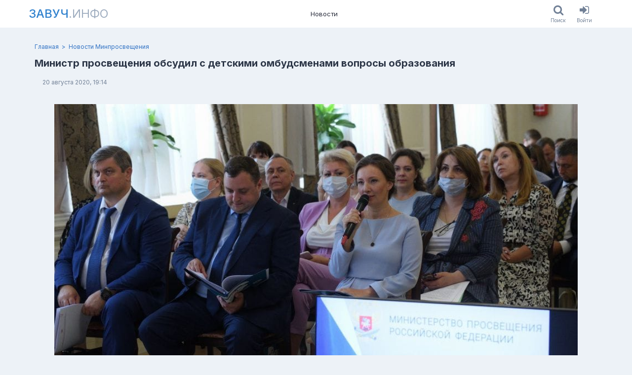

--- FILE ---
content_type: text/html; charset=utf-8
request_url: https://www.zavuch.info/news/2605
body_size: 5152
content:
<!DOCTYPE html><html class="html no-js" lang="ru"><head><meta charset="utf-8" /><meta content="KfIXtRBKkbEKWa6mbvyfk9HXru82E7eJism374l5RjM" name="google-site-verification" /><meta content="96f21ddf3f20afe8" name="yandex-verification" /><meta content="2677a27db46c8097" name="mailru-verification" /><meta content="width=device-width, initial-scale=1, viewport-fit=cover" name="viewport" /><meta content="https://www.zavuch.info" name="appHost" /><meta content="https://www.zavuch.info" name="appRoot" /><meta content="guest" name="userID" /><meta content="Пресс-служба Минпросвещения РоссииГлава Минпросвещения России Сергей Кравцов в своём выступлении подчеркнул, что образовательный процесс заключаетс..." name="description"></meta><meta content="Пресс-служба Минпросвещения РоссииГлава Минпросвещения России Сергей Кравцов в своём выступлении подчеркнул, что образовательный процесс заключаетс..." property="og:description"></meta><meta content="noindex nofollow" name="robots"></meta><meta content="Завуч.инфо" property="og:site_name"></meta><meta content="Министр просвещения обсудил с детскими омбудсменами вопросы образования - Новости Минпросвещения | Завуч.инфо" property="og:title"></meta><meta content="https://www.zavuch.info/news/2605" property="og:url"></meta><meta content="https://www.zavuch.info/uploads/store/customphoto/2444/image/e82716d8b134f4de82790030afedb403.jpg" property="og:image"></meta><title>Министр просвещения обсудил с детскими омбудсменами вопросы образования - Новости Минпросвещения | Завуч.инфо</title><meta name="csp-nonce" content="ghZRc7Un5e9o0SmB+AU9zw==" /><meta name="csrf-param" content="authenticity_token" />
<meta name="csrf-token" content="qvb676TfEvk5dB3AmcDNTaB0IXRguqEymGbGsJ2dGqe08TjSU8lOoCcf-hmT3qg7FobgX64s6QTcONPfP7q7Mw" /><meta content="no-cache" http-equiv="pragma" /><meta content="-1" http-equiv="expires" /><link rel="stylesheet" href="https://www.zavuch.info/assets/web/application-97cf775e3ab2e31b83e60a370a747106bb8a1a26c032005b33478f56f76efef3.css" media="all" /><link rel="stylesheet" href="https://www.zavuch.info/packs/css/application-8759556f.chunk.css" media="all" /><script src="https://www.zavuch.info/packs/js/runtime~application-f9b9f8ff95f00a78ad2a.js" async="async"></script>
<script src="https://www.zavuch.info/packs/js/vendors~application-ecd4a29438f69da7b907.chunk.js" async="async"></script>
<script src="https://www.zavuch.info/packs/js/application-c2c24ccc48a2763cd3f5.chunk.js" async="async"></script><link rel="apple-touch-icon" sizes="180x180" href="/apple-touch-icon.png?v=2">
<link rel="icon" type="image/png" sizes="32x32" href="/favicon-32x32.png?v=2">
<link rel="icon" type="image/png" sizes="16x16" href="/favicon-16x16.png?v=2">
<link rel="manifest" href="/site.webmanifest?v=2">
<link rel="mask-icon" href="/safari-pinned-tab.svg?v=2" color="#1e97ba">
<link rel="shortcut icon" href="/favicon.ico?v=2">
<meta name="msapplication-TileColor" content="#1e97ba">
<meta name="theme-color" content="#ffffff">
</head><body class="body soda-layout body_desktop"><div class="soda-main"><div class="soda-main__content"><div class="soda-header dynamic-sticky dn_print"><div class="frame"><div class="container"><div class="soda-header__row"><a class="nav-logo uppercase text-xl -mx-3 p-1 md:text-2xl md:-mx-5 md:p-2" href="/"><span class="nav-logo__main">Завуч</span><span class="nav-logo__sub">.инфо</span></a><div class="nav-list"><a class="nav-item" href="/news?tag=media_news">Новости</a></div><div class="soda-header__aside row ali_c"><div class="flex"><a class="button ios-button" href="/search"><div class="ios-button__icon"><i class="fa fa-search"></i></div><div class="ios-button__label">Поиск</div></a><a class="button ios-button" href="/users/sign_in"><div class="ios-button__icon"><i class="fa fa-sign-in"></i></div><div class="ios-button__label">Войти</div></a></div></div></div></div></div></div><div class="page-header-block"><div class="frame"><div class="container"><div class="breadcrumb-list"><a class="breadcrumb-list__link" href="/news?tag=minprosvet_news"></a><a class="breadcrumb-item" href="/">Главная</a><a class="breadcrumb-item" href="/news?tag=minprosvet_news">Новости Минпросвещения</a></div><div class="page-header-block_row flex justify-between"><div><h1 class="text-xl leading-tight font-bold text-gray-800 break-words">Министр просвещения обсудил с детскими омбудсменами вопросы образования</h1><div class="flex flex-wrap -m-2 mt-2"><div class="m-2 text-xs text-gray-700 font-bold"></div><div class="m-2 text-xs text-gray-600">20 августа 2020, 19:14</div></div></div><div class="page-header-block__actions"></div></div></div></div></div><div class="section py-3"><div class="frame"><div class="container"><div class="html-block"><div class="mb-2"><figure><img src="/uploads/store/tinymceattachment/546/attachment/5d72196471aa3d815116a868f293171a.jpg" class="block w-full"><figcaption ><div><small>Пресс-служба Минпросвещения России</small></div></figcaption></figure></div><p>Глава Минпросвещения России Сергей Кравцов в своём выступлении подчеркнул, что образовательный процесс заключается не только в обучении.</p><pclass="blockquote">«Воспитательный процесс и организация системы воспитания – это прежде всего общение с учителем, со сверстниками. Поэтому 1 сентября начнётся учебный год в традиционном, очном формате. Этого ждут школьники, этого ждут учителя. И мы, подчёркиваю, сделаем всё, чтобы 1 сентября был праздник и учебный год был в традиционном формате. Но с учётом требований Роспотребнадзора», – заявил Сергей Кравцов.</p><p>Министр сообщил, что с сентября 2020 года школы должны организовать работу по созданию и постепенному внедрению своих рабочих программ воспитания. При этом особое внимание будет уделено приобщению детей и молодёжи к духовным и нравственным ценностям, вовлечению в волонтёрскую деятельность.</p><p>В своём выступлении Сергей Кравцов также отметил важность обратной связи с детскими омбудсменами в субъектах Российской Федерации.</p><p>В свою очередь заместитель Министра просвещения Денис Грибов в качестве модератора провёл специальную сессию, во время которой в течение пяти часов подробно отвечал на вопросы детских омбудсменов, касающиеся организации образовательного процесса, начала нового учебного года и др.</p></div><div class="post-spoiler-card my-2 p-6 text-center rounded bg-gray-100 border border-solid border-gray-400"><div class="text-xl leading-tight font-bold text-red-600 break-words">Дальнейший текст доступен только читателям Завуч.инфо</div><div class="mt-1 text-sm text-gray-700">Пройдите бесплатную регистрацию на портале (или войдите в свой профиль),<br>и читайте полные версии новостей без ограничений.</div><a class="button h-30px button_blue mx-1 mt-2" href="/users/sign_up">Зарегистрироваться</a><a class="button h-30px button_link mx-1 mt-2" href="/users/sign_in">Войти</a></div><div class="flex items-end mb-6"><div class="social-card card card_grey pad_9 mt_24" style="max-width: 300px;"><div class="shareon"><a class="facebook"></a><a class="twitter"></a><a class="telegram"></a><a class="linkedin"></a><a class="vkontakte"></a></div></div></div><div class="mt-3 -mx-1"><a class="button h-30px button_red mx-1" href="/users/sign_up">Зарегистрироваться</a><a class="button h-30px button_blue mx-1" href="/users/sign_in">Войти</a></div>
  <div id="commontator-thread-2495" class="commontator thread">
      
<div id="commontator-thread-2495-show" class="show commontator-hidden">
  <a id="commontator-thread-2495-show-link" href="#">Показать комментарии</a>
</div>

<div id="commontator-thread-2495-content" class="content">

  <div id="commontator-thread-2495-header" class="header">
    <span id="commontator-thread-2495-actions" class="actions">

    </span>

    <span id="commontator-thread-2495-status" class="status">
      Комментарии
    </span>
  </div>

    
<div id="commontator-thread-2495-reply" class="reply">
    <p>Вы должны залогиниться прежде чем оставить комментарий.</p>
</div>


  <div id="commontator-thread-2495-comment-list" class="comment-list">
    

  </div>

  <div id="commontator-thread-2495-pagination" class="pagination">
    <div id="commontator-thread-2495-page-entries-info" class="page-entries-info">
      
    </div>

    <div id="commontator-thread-2495-will-paginate" class="will-paginate">
      
    </div>
  </div>
</div>

<script type="text/javascript">
  
$("#commontator-thread-2495-hide-link").click(function() {
  $("#commontator-thread-2495-content").hide();

  var commontatorLink = $("#commontator-thread-2495-show").fadeIn();
  $('html, body').animate(
    { scrollTop: commontatorLink.offset().top - window.innerHeight/2 }, 'fast'
  );
});

$("#commontator-thread-2495-show-link").click(function() {
  var commontatorThread = $("#commontator-thread-2495-content").fadeIn();
  $('html, body').animate(
    { scrollTop: commontatorThread.offset().top - window.innerHeight/2 }, 'fast'
  );

  $("#commontator-thread-2495-show").hide();
});

$("#commontator-thread-2495-hide").show();

</script>

  </div>
</div></div></div></div><div class="soda-main__footer"><div class="footer-section dn_print py-4 text-sm"><div class="frame"><div class="container"><div class="flex justify-between -m-1"><div class="m-1 py-2"><div class="flex -m-1"><a class="text-gray-200 m-1 p-1 no-underline hover:text-blue-200" href="/press_releases/new">Обратная связь</a><a class="text-gray-200 m-1 p-1 no-underline hover:text-blue-200" href="/contacts">Контакты</a><div class="m-1"><div class="flex flex-no-wrap -m-1"><a class="text-gray-200 m-1 p-1 no-underline hover:text-blue-200" href="/about">О проекте</a><a class="text-gray-200 m-1 p-1 no-underline hover:text-blue-200" aria-label="О проекте (en)" href="/about-en"><span class="flag-icon flag-icon-gb"></span></a><a class="text-gray-200 m-1 p-1 no-underline hover:text-blue-200" aria-label="О проекте (de)" href="/about-de"><span class="flag-icon flag-icon-de"></span></a></div></div></div><div class="flex -m-1 items-center"><div class="m-1 p-1">Мы в соцсетях:</div><a class="text-2xl leading-none text-gray-200 m-1 p-2 no-underline hover:text-blue-200" aria-label="Группа в ВК" target="_blank" rel="noopener noreferrer" href="https://vk.com/zavuchinfo"><i class="fa fa-vk"></i></a><a class="text-2xl leading-none text-gray-200 m-1 p-2 no-underline hover:text-blue-200" aria-label="Группа в Facebook" target="_blank" rel="noopener noreferrer" href="https://www.facebook.com/zavuchinfo"><i class="fa fa-facebook"></i></a><a class="text-2xl leading-none text-gray-200 m-1 p-2 no-underline hover:text-blue-200" aria-label="Аккаунт в Твиттере" target="_blank" rel="noopener noreferrer" href="https://twitter.com/educationpl"><i class="fa fa-twitter"></i></a></div></div><div class="m-1 py-2" style="max-width: 500px;"><div class="mb-3"><div>© Завуч.инфо Учитель-национальное достояние!</div><div>св-во о рег. СМИ ЭЛ № 77–34271</div></div><div class="text-xs"><div>При полном или частичном использовании материалов ссылка на «Завуч.инфо» обязательна. Администрация сайта не несет ответственности за достоверность информации, опубликованной в рекламных объявлениях.</div></div></div></div></div></div></div></div></div><div class="flash-collection" id="flashes"></div><div data-turbolinks-permanent="" id="div-permanent"><div class="blueimp-gallery" data-hide-page-scrollbars="false" data-transition-speed="250" id="blueimp-gallery"><div class="slides"></div><h3 class="title"></h3><a class="prev">‹</a><a class="next">›</a><ol class="indicator"></ol></div><!-- Root element of PhotoSwipe. Must have class pswp. -->
<div class="pswp" tabindex="-1" role="dialog" aria-hidden="true">

    <!-- Background of PhotoSwipe.
         It's a separate element as animating opacity is faster than rgba(). -->
    <div class="pswp__bg"></div>

    <!-- Slides wrapper with overflow:hidden. -->
    <div class="pswp__scroll-wrap">

        <!-- Container that holds slides.
            PhotoSwipe keeps only 3 of them in the DOM to save memory.
            Don't modify these 3 pswp__item elements, data is added later on. -->
        <div class="pswp__container">
            <div class="pswp__item"></div>
            <div class="pswp__item"></div>
            <div class="pswp__item"></div>
        </div>

        <!-- Default (PhotoSwipeUI_Default) interface on top of sliding area. Can be changed. -->
        <div class="pswp__ui pswp__ui--hidden">

            <div class="pswp__top-bar">

                <!--  Controls are self-explanatory. Order can be changed. -->

                <div class="pswp__counter"></div>

                <button class="pswp__button pswp__button--close" title="Close (Esc)"></button>

                <!-- <button class="pswp__button pswp__button--share" title="Share"></button> -->

                <button class="pswp__button pswp__button--fs" title="Toggle fullscreen"></button>

                <button class="pswp__button pswp__button--zoom" title="Zoom in/out"></button>

                <!-- Preloader demo https://codepen.io/dimsemenov/pen/yyBWoR -->
                <!-- element will get class pswp__preloader--active when preloader is running -->
                <div class="pswp__preloader">
                    <div class="pswp__preloader__icn">
                      <div class="pswp__preloader__cut">
                        <div class="pswp__preloader__donut"></div>
                      </div>
                    </div>
                </div>
            </div>

            <div class="pswp__share-modal pswp__share-modal--hidden pswp__single-tap">
                <div class="pswp__share-tooltip"></div>
            </div>

            <button class="pswp__button pswp__button--arrow--left" title="Previous (arrow left)">
            </button>

            <button class="pswp__button pswp__button--arrow--right" title="Next (arrow right)">
            </button>

            <div class="pswp__caption">
                <div class="pswp__caption__center"></div>
            </div>

        </div>

    </div>

</div>
<div class="async-cache"></div></div><div data-turbolinks-permanent="" id="js-permanent"><link crossorigin="" href="https://www.gstatic.com" rel="preconnect" /><link crossorigin="" href="https://fonts.gstatic.com" rel="preconnect" /><link as="style" href="https://fonts.googleapis.com/css2?family=Inter:wght@300..900&amp;family=Lora:wght@300..900&amp;display=swap" rel="preload" /><link href="https://fonts.googleapis.com/css2?family=Inter:wght@300..900&amp;family=Lora:wght@300..900&amp;display=swap" media="print" onload="this.media=&#39;all&#39;" rel="stylesheet" /><noscript><link href="https://fonts.googleapis.com/css2?family=Inter:wght@300..900&amp;family=Lora:wght@300..900&amp;display=swap" rel="stylesheet" /></noscript></div><script defer src="https://static.cloudflareinsights.com/beacon.min.js/vcd15cbe7772f49c399c6a5babf22c1241717689176015" integrity="sha512-ZpsOmlRQV6y907TI0dKBHq9Md29nnaEIPlkf84rnaERnq6zvWvPUqr2ft8M1aS28oN72PdrCzSjY4U6VaAw1EQ==" data-cf-beacon='{"version":"2024.11.0","token":"4729dd5806e74db399c109d58c3787c3","r":1,"server_timing":{"name":{"cfCacheStatus":true,"cfEdge":true,"cfExtPri":true,"cfL4":true,"cfOrigin":true,"cfSpeedBrain":true},"location_startswith":null}}' crossorigin="anonymous"></script>
</body></html>